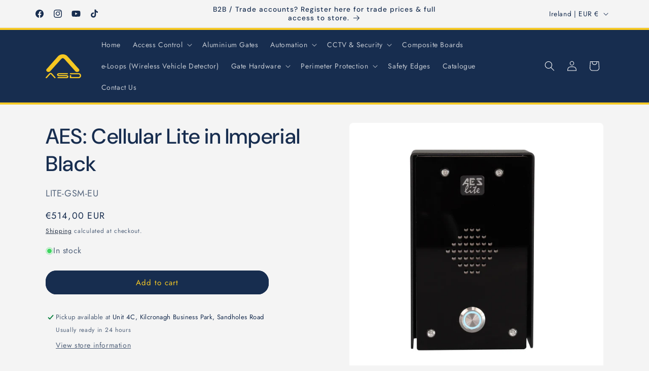

--- FILE ---
content_type: application/x-javascript
request_url: https://app.cart-bot.net/public/status/shop/asd-direct.myshopify.com.js?1769402726
body_size: -298
content:
var giftbee_settings_updated='1707295666c';